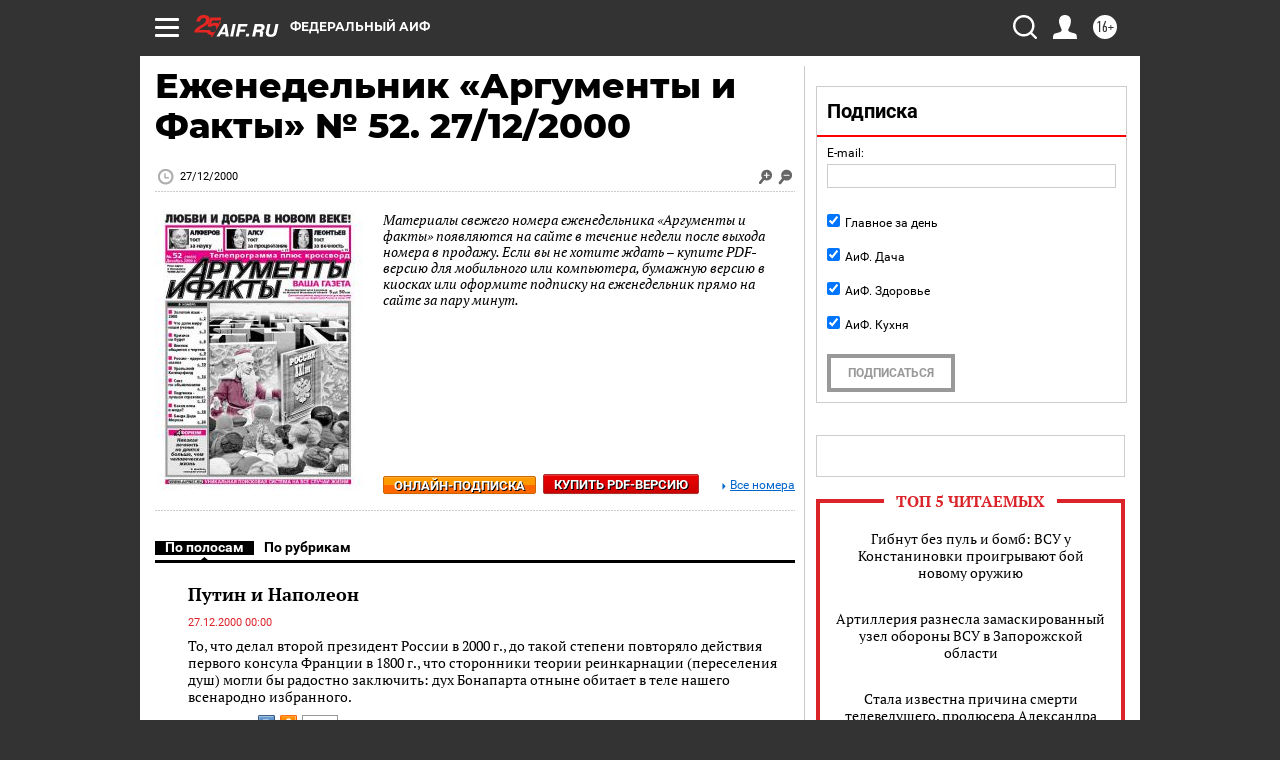

--- FILE ---
content_type: text/html
request_url: https://tns-counter.ru/nc01a**R%3Eundefined*aif_ru/ru/UTF-8/tmsec=aif_ru/54486698***
body_size: -71
content:
E21178036975B2DBX1769321179:E21178036975B2DBX1769321179